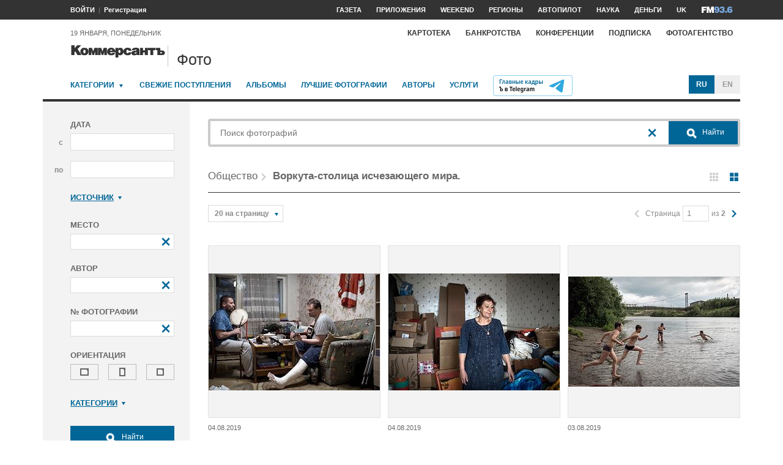

--- FILE ---
content_type: text/html; charset=utf-8
request_url: https://photo.kommersant.ru/photo/category_in/181659?id2=37&pageprms.pagesize=20&pageprms.pagenum=1&small_mozaic=False
body_size: 19461
content:

<!DOCTYPE html>
<html class="no-js" lang="ru" >
<head><meta name='csrf-token-name' content='csrftoken'/>
<meta name='csrf-token-value' content='188c27eb05fa9759b24b1829518b8a32e2cce93f4d47b641b65aeedb80fb08626ba37de0b3438db4'/>
<meta name='hmac-token-name' content='Ajax-Token'/>

<title>Воркута-столица исчезающего мира. – Коммерсантъ Фото</title>
<meta http-equiv="X-UA-Compatible" content="IE=edge, chrome=1" />
<meta charset="utf-8"/>
<meta name="photoagency" content="cutting" />
<meta name="viewport" content="width=1200" />
<meta name="format-detection" content="telephone=no" />
<meta name="keywords" content="Новости,Политика,Экономика,Бизнес,Финансы,Дело,Биржа,Рынок,Акции,Прогнозы,Критика,Интервью,Рейтинги,Документы,Деньги,Власть,Автопилот,Тематические страницы,Первые лица,Деловые новости,Мировая практика,Культура,Спорт,Weekend,Астрологический прогноз,Погода мира,Курсы валют ЦБ РФ" />


 <meta name="fragment" content="!">
 <meta name="title" content="Воркута-столица исчезающего мира" />
    <meta name="description" content="Купить свежие фото последних событий. Жанровые фото, репортажные, недорого – фотобанк Коммерсантъ" />
    <meta property="og:url" content="https://photo.kommersant.ru/photo/category_in/181659?id2=37&pageprms.pagesize=20&pageprms.pagenum=1&small_mozaic=False" />
    <meta property="og:type" content="article" />
    <meta property="og:title" content="Два друга играют на музыкальных инструментах во время ужина" />
    <meta property="og:description" content="Подробнее на сайте" />
    <meta property="og:image" content="https://iv.kommersant.ru/relay/relayimage/1383425tyucolon20191015190400/1200" />
    <meta property="og:image:width" content="1200" />
    <meta property="og:image:height" content="1200" />
    <meta name="twitter:card" content="summary_large_image" />
    <meta name="twitter:site" content="@kommersant" />
    <meta name="twitter:title" content="Два друга играют на музыкальных инструментах во время ужина" />
    <meta name="twitter:description" content="Подробнее на сайте" />
    <meta name="twitter:image" content="https://iv.kommersant.ru/relay/relayimage/1383425tyucolon20191015190400/1200" />
    <link rel="image_src" href="https://iv.kommersant.ru/relay/relayimage/1383425tyucolon20191015190400/1200" />
    <meta name="robots" content="max-snippet:-1, max-image-preview:large" />
    <script charset="utf-8" src="/6352675f8973c84c70adfe3c.js?1760961308218"></script>
<script type="application/ld+json">
[{
   "@context": "https://schema.org",
   "@type": "BreadcrumbList",
   "itemListElement": [{
      "@type": "ListItem",
      "position": 1,
      "name": "Коммерсантъ Фото",
      "item": "https://photo.kommersant.ru/"
   },
   {
      "@type": "ListItem",
      "position": 2,
      "name": "Общество",
      "item": "https://photo.kommersant.ru/photo/photo_search?categories=37"
   },
   {
      "@type": "ListItem",
      "position": 3,
      "name": "Воркута-столица исчезающего мира",
      "item": "https://photo.kommersant.ru/photo/category_in/181659?id2=37&pageprms.pagesize=20&pageprms.pagenum=1&small_mozaic=False"
   },
   {
      "@type": "ListItem",
      "position": 4,
      "name": "Воркута-столица исчезающего мира",
      "item": "https://photo.kommersant.ru/photo/category/37"
   }]
    }, 
     {
       "@context":"https://schema.org",
       "@type":"ItemList",
       "itemListElement":[
   {
                 "@type":"ListItem",
                 "position":1,
                 "name" : "Два друга играют на музыкальных инструментах во время ужина",
                 "url":"https://photo.kommersant.ru/photo/photo/181659/1383425"
             },
    {
                 "@type":"ListItem",
                 "position":2,
                 "name" : "Татьяна готовится к переезду из Воркуты",
                 "url":"https://photo.kommersant.ru/photo/photo/181659/1383424"
             },
    {
                 "@type":"ListItem",
                 "position":3,
                 "name" : "Дети купаются в реке Воркуте",
                 "url":"https://photo.kommersant.ru/photo/photo/181659/1383423"
             },
    {
                 "@type":"ListItem",
                 "position":4,
                 "name" : "Вид из окна общежития в Воркуте",
                 "url":"https://photo.kommersant.ru/photo/photo/181659/1383422"
             },
    {
                 "@type":"ListItem",
                 "position":5,
                 "name" : "Мужчина готовит шашлык возле своего гараажа, который он называает 'загородный дом'",
                 "url":"https://photo.kommersant.ru/photo/photo/181659/1383421"
             },
    {
                 "@type":"ListItem",
                 "position":6,
                 "name" : "Помещение в жилом доме где выращивают растения круглый год, так как ее невозможно выращивать на улице",
                 "url":"https://photo.kommersant.ru/photo/photo/181659/1383420"
             },
    {
                 "@type":"ListItem",
                 "position":7,
                 "name" : "Оленеводы в ожидании гонки на оленьих упряжках во время празднования дня города",
                 "url":"https://photo.kommersant.ru/photo/photo/181659/1383419"
             },
    {
                 "@type":"ListItem",
                 "position":8,
                 "name" : "Общежитие в Воркуте",
                 "url":"https://photo.kommersant.ru/photo/photo/181659/1383418"
             },
    {
                 "@type":"ListItem",
                 "position":9,
                 "name" : "Машина занесена снегом в одном из дворов Воркуты",
                 "url":"https://photo.kommersant.ru/photo/photo/181659/1383417"
             },
    {
                 "@type":"ListItem",
                 "position":10,
                 "name" : "Мужчина катается на лыжах вокруг своего дома",
                 "url":"https://photo.kommersant.ru/photo/photo/181659/1383416"
             },
    {
                 "@type":"ListItem",
                 "position":11,
                 "name" : "Женщина гуляет с собакой по Набережной улице, на заднем плане заброшенный воркутинский поселок Рудник",
                 "url":"https://photo.kommersant.ru/photo/photo/181659/1383415"
             },
    {
                 "@type":"ListItem",
                 "position":12,
                 "name" : "Шахтеры воркутинской шахты 'Комсомольская' перед спуском в забой (шахту)",
                 "url":"https://photo.kommersant.ru/photo/photo/181659/1383413"
             },
    {
                 "@type":"ListItem",
                 "position":13,
                 "name" : "Заброшенное кладбище времен ГУЛАГа в окрестностях Воркуты",
                 "url":"https://photo.kommersant.ru/photo/photo/181659/1383414"
             },
    {
                 "@type":"ListItem",
                 "position":14,
                 "name" : "Воспитанники интерната для детей оленеводов в воркутинском поселке Воргашор стоят около чума в одной из групп учреждения",
                 "url":"https://photo.kommersant.ru/photo/photo/181659/1383412"
             },
    {
                 "@type":"ListItem",
                 "position":15,
                 "name" : "Рисунок воспитанника интерната для детей оленеводов в воркутинском поселке Воргашор",
                 "url":"https://photo.kommersant.ru/photo/photo/181659/1383411"
             },
    {
                 "@type":"ListItem",
                 "position":16,
                 "name" : "Воспитанники интерната для детей оленеводов в воркутинском поселке Воргашор на прогулке",
                 "url":"https://photo.kommersant.ru/photo/photo/181659/1383409"
             },
    {
                 "@type":"ListItem",
                 "position":17,
                 "name" : "Краны с питьевой водой и чаем для шахтеров воркутинской шахты 'Комсомольская'",
                 "url":"https://photo.kommersant.ru/photo/photo/181659/1383410"
             },
    {
                 "@type":"ListItem",
                 "position":18,
                 "name" : "Шахтер воркутинской шахты 'Комсомольская' одевается перед сменой и спуском под землю",
                 "url":"https://photo.kommersant.ru/photo/photo/181659/1383408"
             },
    {
                 "@type":"ListItem",
                 "position":19,
                 "name" : "Техника работает в Юньягинском разрезе – единственном месте за Полярным кругом, где уголь добывают открытым способом",
                 "url":"https://photo.kommersant.ru/photo/photo/181659/1383407"
             },
    {
                 "@type":"ListItem",
                 "position":20,
                 "name" : "Бывшие работники воркутинских шахт Сергей и Ольга в своей квартире в воркутинском поселке Северном",
                 "url":"https://photo.kommersant.ru/photo/photo/181659/1383406"
             }
     ] }
        ]
     </script> 


    
<meta property="og:site_name" content="Коммерсантъ Фото"/>
<link rel="stylesheet" href="https://iv.kommersant.ru/PhotoSite/ContentFlex/css/datepicker.css?2108101840319231" charset="utf-8" />
<link rel="stylesheet" href="https://iv.kommersant.ru/PhotoSite/ContentFlex/css/ps.css?2108101840555159" charset="utf-8" />


<link rel="apple-touch-icon" sizes="57x57" href="https://iv.kommersant.ru/PhotoSite/ContentFlex/images/favicons/apple-touch-icon-57x57.png">
<link rel="apple-touch-icon" sizes="60x60" href="https://iv.kommersant.ru/PhotoSite/ContentFlex/images/favicons/apple-touch-icon-60x60.png">
<link rel="apple-touch-icon" sizes="72x72" href="https://iv.kommersant.ru/PhotoSite/ContentFlex/images/favicons/apple-touch-icon-72x72.png">
<link rel="apple-touch-icon" sizes="76x76" href="https://iv.kommersant.ru/PhotoSite/ContentFlex/images/favicons/apple-touch-icon-76x76.png">
<link rel="apple-touch-icon" sizes="114x114" href="https://iv.kommersant.ru/PhotoSite/ContentFlex/images/favicons/apple-touch-icon-114x114.png">
<link rel="apple-touch-icon" sizes="120x120" href="https://iv.kommersant.ru/PhotoSite/ContentFlex/images/favicons/apple-touch-icon-120x120.png">
<link rel="apple-touch-icon" sizes="144x144" href="https://iv.kommersant.ru/PhotoSite/ContentFlex/images/favicons/apple-touch-icon-144x144.png">
<link rel="apple-touch-icon" sizes="152x152" href="https://iv.kommersant.ru/PhotoSite/ContentFlex/images/favicons/apple-touch-icon-152x152.png">
<link rel="apple-touch-icon" sizes="180x180" href="https://iv.kommersant.ru/PhotoSite/ContentFlex/images/favicons/apple-touch-icon-180x180.png">
<link rel="icon" type="image/png" href="https://iv.kommersant.ru/PhotoSite/ContentFlex/images/favicons/favicon-32x32.png" sizes="32x32">
<link rel="icon" type="image/png" href="https://iv.kommersant.ru/PhotoSite/ContentFlex/images/favicons/android-chrome-192x192.png" sizes="192x192">
<link rel="icon" type="image/png" href="https://iv.kommersant.ru/PhotoSite/ContentFlex/images/favicons/favicon-16x16.png" sizes="16x16">
<link rel="mask-icon" href="https://iv.kommersant.ru/PhotoSite/ContentFlex/images/favicons/safari-pinned-tab.svg" color="#5bbad5">
<meta name="msapplication-TileColor" content="#2d89ef">
<meta name="msapplication-TileImage" content="https://iv.kommersant.ru/PhotoSite/ContentFlex/images/favicons/mstile-144x144.png">
<meta name="theme-color" content="#ffffff">
<link rel="stylesheet" href="https://iv.kommersant.ru/PhotoSite/ContentFlex/css/kommersant.css?2108101840555159" charset="utf-8" />

	

<!--[if lt IE 10]>
<script src="https://iv.kommersant.ru/PhotoSite/ContentFlex/js/html5.js?1911131802046743"></script>
<![endif]-->
<script src="https://iv.kommersant.ru/PhotoSite/ContentFlex/js/jquery.js?2104061633314385"></script>
<script src="https://iv.kommersant.ru/PhotoSite/ContentFlex/js/jquery.slider.js?2106241358217563"></script>
<script src="https://iv.kommersant.ru/PhotoSite/ContentFlex/js/thirdparty.js?2106071541248751"></script>
<script src="https://iv.kommersant.ru/PhotoSite/ContentFlex/js/kommersant.js?2209131847442761"></script>
<script>
	kommersant.antiCache.cssComments = 'https://iv.kommersant.ru/PhotoSite/ContentFlex/css/comments.css?2108101840319201';
	kommersant.antiCache.cssGallery = 'https://iv.kommersant.ru/PhotoSite/ContentFlex/css/gallery.css?2108101840555159';
	kommersant.antiCache.ajaxCommentsTemplates = '/PhotoSite/ContentFlex/ajax/comments/templates.html?0101010300000000';
	kommersant.antiCache.ajaxTemplates = '/PhotoSite/ContentFlex/ajax/templates.html?2108101840554535';
	kommersant.antiCache.jsComments = 'https://iv.kommersant.ru/PhotoSite/ContentFlex/js/jquery.comments.js?2106171738421149';
	kommersant.antiCache.jsMark = 'https://iv.kommersant.ru/PhotoSite/ContentFlex/js/jquery.mark.min.js?1911131802047212';
	kommersant.antiCache.jsJqueryValidate = 'https://iv.kommersant.ru/PhotoSite/ContentFlex/js/jquery.validate.min.js?1911131802047680';
	kommersant.antiCache.jsMaillist = 'https://iv.kommersant.ru/PhotoSite/ContentFlex/js/maillist.js?2106171743360216';
	kommersant.antiCache.jsFmCommon = 'https://iv.kommersant.ru/PhotoSite/ContentFlex/js/fm_common3.js?1911131802042769';
	kommersant.antiCache.jsNanoScroller = 'https://iv.kommersant.ru/PhotoSite/ContentFlex/js/jquery.nanoscroller.min.js?1911131802047524';
	kommersant.antiCache.jsScrollMagic = 'https://iv.kommersant.ru/PhotoSite/ContentFlex/js/scrollmagic/ScrollMagic.min.js?0101010300000000';
	kommersant.antiCache.jsHighmapsCisDisputed = 'https://iv.kommersant.ru/PhotoSite/ContentFlex/js/highmaps/cis-disputed.js?0101010300000000';
	kommersant.antiCache.jsCharts = 'https://iv.kommersant.ru/PhotoSite/ContentFlex/js/charts.js?2107151707352366';
	kommersant.antiCache.jsWidgets = 'https://iv.kommersant.ru/PhotoSite/ContentFlex/js/widgets.js?2107211420338457';
	kommersant.antiCache.jsHighmapsWorldDisputed = 'https://iv.kommersant.ru/PhotoSite/ContentFlex/js/highmaps/world-disputed.js?0101010300000000';
	kommersant.antiCache.viconsComments = '/PhotoSite/ContentFlex/ajax/vicons/comments.html?2108101840318902';
	kommersant.vicons.add('/PhotoSite/ContentFlex/ajax/vicons/common.html?2108101840554535', {cache: true});
</script>
<link rel="preconnect" href="https://ads.betweendigital.com" crossorigin>
<script async src="https://yastatic.net/pcode/adfox/header-bidding.js"></script>
<script src="https://iv.kommersant.ru/banners/hb2020/hb_new.js?0101010300000000"></script>
<script>window.yaContextCb = window.yaContextCb || []</script> <script src="https://yandex.ru/ads/system/context.js" async></script>
<script>
(function() {
var hm = document.createElement('script'); hm.type ='text/javascript'; hm.async = true;
hm.src = ('++u-heatmap-it+log-js').replace(/[+]/g,'/').replace(/-/g,'.');
var s = document.getElementsByTagName('script')[0]; s.parentNode.insertBefore(hm, s);
})();
</script>
<script>window.last_time_update = 1768843443;</script>

         

<script src="https://iv.kommersant.ru/PhotoSite/ContentFlex/js/placeholders.jquery.min.js?1911131802048618" charset="utf-8"></script>
<script src="https://iv.kommersant.ru/PhotoSite/ContentFlex/js/jquery.datepicker.min.js?1911131802046899" charset="utf-8"></script>
<script src="https://iv.kommersant.ru/PhotoSite/ContentFlex/js/ps.js?2106171744294042" charset="utf-8"></script>
<script>kommersant.vicons.add("/PhotoSite/ContentFlex/ajax/vicons/ps.html?2104012138017161", {cache: true})</script>


</head>
<body><noscript><img src="/0bb4446ee6e89f9136d99c0cb435aca5.gif" width="0" height="0" alt="" /></noscript>


<div style="position: absolute; visibility: hidden" id="counters-top">
<script>
(function () {
	window.kommersantAnalytics = {
		adblock: '',
		rubrics: '',
		publishing: '',
		themes: '',
		themegroups: '',
		authors: '',
		audio: 'No',
		liveinternet: ''
	};
	var advad = new Image();
	advad.onload = function () {
		window.kommersantAnalytics.adblock = 'No';
	};
	advad.onerror = function () {
		window.kommersantAnalytics.adblock = 'Yes';
	};
	advad.src = 'https://iv.kommersant.ru/PhotoSite/ContentFlex/images/adv.gif';
})();
</script>

<!-- Google tag (gtag.js) -->
<script async src="https://www.googletagmanager.com/gtag/js?id=G-TKM0FJ12D1"></script>
<script>
  window.dataLayer = window.dataLayer || [];
  function gtag(){dataLayer.push(arguments);}
  gtag('js', new Date());

  gtag('config', 'G-TKM0FJ12D1');
</script>
<!-- End Google tag (gtag.js) -->

<!-- Kommersant -->
<script>
function counterKommersant() {
//new Image().src = '//www.kommersant.ru/headerfooter/counterA?p=55&ref=' + escape(document.referrer) + '&rnd=' + Math.floor(Math.random() * 1000000000);
}
function counterKommersantRead() {

}
counterKommersant();
counterKommersantRead();
</script>
<noscript>

</noscript>
<!-- /Kommersant -->

<!-- rating_mail_ru counter -->
<script type="text/javascript">
var _tmr = window._tmr || (window._tmr = []);
_tmr.push({id: "84394", type: "pageView", start: (new Date()).getTime()});
(function (d, w, id) {
if (d.getElementById(id)) return;
var ts = d.createElement("script"); ts.type = "text/javascript"; ts.async = true; ts.id = id;
ts.src = (d.location.protocol == "https:" ? "https:" : "http:") + "//top-fwz1.mail.ru/js/code.js";
var f = function () {var s = d.getElementsByTagName("script")[0]; s.parentNode.insertBefore(ts, s);};
if (w.opera == "[object Opera]") { d.addEventListener("DOMContentLoaded", f, false); } else { f(); }
})(document, window, "topmailru-code");
</script><noscript><div>
<img src="//top-fwz1.mail.ru/counter?id=84394;js=na" style="border:0;position:absolute;left:-9999px;" alt="" />
</div></noscript>
<!-- //rating_mail_ru counter -->

<!--LiveInternet counter-->
<script>
function counterLiveInternet() {
	new Image().src = "//counter.yadro.ru/hit" + (window.kommersantAnalytics.liveinternet ? ";" + window.kommersantAnalytics.liveinternet : "") + "?r" + escape(document.referrer) + ((typeof (screen) == "undefined") ? "" : ";s" + screen.width + "*" + screen.height + "*" + (screen.colorDepth ? screen.colorDepth : screen.pixelDepth)) + ";u" + escape(document.URL) + ";h" + escape(document.title.substring(0, 80)) + ";" + Math.random();
}
counterLiveInternet();
</script>
<noscript>
<img src="//counter.yadro.ru/hit" width="1" height="1" alt="">
</noscript>
<!--/LiveInternet-->

<!-- Yandex.Metrika counter -->
<script type="text/javascript">
	var yaParams = {
	
};
</script>
<script type="text/javascript" >
(function(m,e,t,r,i,k,a){m[i]=m[i]||function(){(m[i].a=m[i].a||[]).push(arguments)};
m[i].l=1*new Date();k=e.createElement(t),a=e.getElementsByTagName(t)[0],k.async=1,k.src=r,a.parentNode.insertBefore(k,a)})
(window, document, "script", "https://mc.yandex.ru/metrika/tag.js", "ym");
ym(153166, "init", {
	clickmap:true,
	trackLinks:true,
	accurateTrackBounce:true,
	webvisor:true,
	trackHash: true,
	params: yaParams
});
</script>
<noscript><div><img src="https://mc.yandex.ru/watch/153166" style="position:absolute; left:-9999px;" alt="" /></div></noscript>
<!-- /Yandex.Metrika counter -->

<img id="advad" src="https://iv.kommersant.ru/PhotoSite/ContentFlex/images/adv.gif" style="display: none" />



<!-- tns-counter.ru -->
<script>
function counterTns() {
new Image().src = '//www.tns-counter.ru/V13a***R>' + document.referrer.replace(/\*/g, '%2a') + '*kommersant_ru/ru/CP1251/tmsec=komm_junk/' + Math.floor(Math.random() * 900000000 + 100000000);
}
counterTns();
</script>
<noscript>
<img src="//www.tns-counter.ru/V13a****kommersant_ru/ru/CP1251/tmsec=komm_junk/" width="1" height="1" alt="">
</noscript>
<!--/tns-counter.ru -->

</div>
<script>
function countersUpdate() {
	counterKommersant();
	counterKommersantRead();

	try {
		_tmr.push({id: '84394', type: 'pageView', url: document.URL, start: (new Date()).getTime()});
	} catch (ignore) {}

	counterLiveInternet();

	(function () {
		var yaParams = {};
		window.kommersantAnalytics.rubrics && (yaParams.rubric = window.kommersantAnalytics.rubrics);
		window.kommersantAnalytics.publishing && (yaParams.publication = window.kommersantAnalytics.publishing);
		window.kommersantAnalytics.themes && (yaParams.theme = window.kommersantAnalytics.themes);
		window.kommersantAnalytics.themegroups && (yaParams.maintheme = window.kommersantAnalytics.themegroups);
		try {
			ym(153166, 'params', yaParams);
			ym(153166, 'hit', window.location.pathname + window.location.search + window.location.hash, {
				params: yaParams
			});
		} catch (ignore) {}
	})();

	(function () {
		try {
			ga('set', 'page', window.location.pathname + window.location.search + window.location.hash);
			ga('set', 'dimension1', window.kommersantAnalytics.rubrics || null);
			ga('set', 'dimension2', window.kommersantAnalytics.publishing || null);
			ga('set', 'dimension4', window.kommersantAnalytics.themes || null);
			ga('set', 'dimension5', window.kommersantAnalytics.themegroups || null);
			ga('set', 'dimension8', window.kommersantAnalytics.authors || null);
			ga('set', 'dimension6', window.kommersantAnalytics.audio || null);
			ga('set', 'dimension3', window.kommersantAnalytics.adblock || null);
			ga('send', 'pageview');
		} catch (ignore) {}
	})();

	counterTns();

	try {
		counterIo();
	} catch (ignore) {}
}
</script>



	<div class="adv3-1_910pxx110px hide1 hide2">

	</div>

    <header class="main_header">
    

	<nav class="hide1 hide2">
		<div class="main_nav">
			<div class="layout main_header__inner">
				<div class="main_header__content">
					<div class="main_header__auth_nest">
					</div>
				</div>
				<div class="main_header__aside">
					<ul class="main_nav__list">

						<li class="main_nav__item" >
							<a itemprop="url" content="https://www.kommersant.ru/daily" href="https://www.kommersant.ru/daily?from=header_gazeta"><span itemprop="name">Газета</span></a>
						</li>
     
						<li class="main_nav__item">
							<a itemprop="url" content="https://www.kommersant.ru/apps" href="https://www.kommersant.ru/apps?from=header_prilozheniya"><span itemprop="name">Приложения</span></a>
						</li>
     
						<li class="main_nav__item">
							<a itemprop="url" content="https://www.kommersant.ru/weekend" href="https://www.kommersant.ru/weekend?from=header_weekend"><span itemprop="name">Weekend</span></a>
						</li>

                        <li class="main_nav__item">
							<a itemprop="url" content="https://www.kommersant.ru/regions" href="https://www.kommersant.ru/regions?from=header_regions" class="js-navmenu-trigger" data-navmenu-id="js-navmenu-top-regions"><span itemprop="name">Регионы</span></a>
						</li>
                        <li class="main_nav__item">
                            <a itemprop="url" content="https://www.kommersant.ru/autopilot" href="https://www.kommersant.ru/autopilot?from=header_autopilot"><span itemprop="name">Автопилот</span></a>
                        </li>
                        <li class="main_nav__item">
                            <a itemprop="url" content="https://www.kommersant.ru/nauka" href="https://www.kommersant.ru/nauka?from=header_nauka"><span itemprop="name">Наука</span></a>
                        </li>

						<li class="main_nav__item">
							<a itemprop="url" content="https://www.kommersant.ru/money" href="https://www.kommersant.ru/money?from=header_money"><span itemprop="name">Деньги</span></a>
						</li>

						<li class="main_nav__item">
							<a href="http://www.kommersant.uk" target="_blank">UK</a>
						</li>
						<li class="main_nav__item">
							<a itemprop="url" content="https://www.kommersant.ru/fm" class="main_nav_menu__item-name" href="https://www.kommersant.ru/fm?from=header_fm">
								<img src="https://iv.kommersant.ru/PhotoSite/ContentFlex/images/logos/ico_fm_l.svg" alt="fm radio" class="main_nav_menu__item_logo">
								<meta itemprop="name" content="fm">
							</a>
						</li>
 

					</ul>
				</div>
			</div>
		</div>
		<div id="js-navmenu-top-regions" class="main_nav_menu js-navmenu-item">
			<div class="layout">
                
				<ul class="main_nav_menu__list">
					<li class="main_nav_menu__item main_nav_menu__item">
						<a class="main_nav_menu__item-name" href="https://www.kommersant.ru/theme/3378">Москва</a>
					</li>					

					<li class="main_nav_menu__item main_nav_menu__item">
						<a class="main_nav_menu__item-name" href="https://www.kommersant.ru/regions/region?regionid=78">Санкт-Петербург</a>
					</li>

					<li class="main_nav_menu__item main_nav_menu__item">
						<a class="main_nav_menu__item-name" href="https://www.kommersant.ru/regions/region?regionid=36">Воронеж</a>
					</li>

					<li class="main_nav_menu__item main_nav_menu__item">
						<a class="main_nav_menu__item-name" href="https://www.kommersant.ru/regions/region?regionid=66">Екатеринбург</a>
					</li>

					<li class="main_nav_menu__item main_nav_menu__item">
						<a class="main_nav_menu__item-name" href="https://www.kommersant.ru/regions/region?regionid=18">Ижевск</a>
					</li>

					<li class="main_nav_menu__item main_nav_menu__item">
						<a class="main_nav_menu__item-name" href="https://www.kommersant.ru/regions/region?regionid=16">Казань</a>
					</li>

					<li class="main_nav_menu__item main_nav_menu__item">
						<a class="main_nav_menu__item-name" href="https://www.kommersant.ru/regions/region?regionid=23">Краснодар</a>
					</li>

					<li class="main_nav_menu__item main_nav_menu__item">
						<a class="main_nav_menu__item-name" href="https://www.kommersant.ru/regions/region?regionid=24">Красноярск</a>
					</li>

					<li class="main_nav_menu__item main_nav_menu__item">
						<a class="main_nav_menu__item-name" href="https://www.kommersant.ru/regions/region?regionid=52">Нижний Новгород</a>
					</li>

					<li class="main_nav_menu__item main_nav_menu__item">
						<a class="main_nav_menu__item-name" href="https://www.kommersant.ru/regions/region?regionid=93">Новороссийск</a>
					</li>

					<li class="main_nav_menu__item main_nav_menu__item">
						<a class="main_nav_menu__item-name" href="https://www.kommersant.ru/regions/region?regionid=54">Новосибирск</a>
					</li>

					<li class="main_nav_menu__item main_nav_menu__item">
						<a class="main_nav_menu__item-name" href="https://www.kommersant.ru/regions/region?regionid=59">Пермь</a>
					</li>

					<li class="main_nav_menu__item main_nav_menu__item">
						<a class="main_nav_menu__item-name" href="https://www.kommersant.ru/regions/region?regionid=61">Ростов-на-Дону</a>
					</li>

					<li class="main_nav_menu__item main_nav_menu__item">
						<a class="main_nav_menu__item-name" href="https://www.kommersant.ru/regions/region?regionid=63">Самара</a>
					</li>

					<li class="main_nav_menu__item main_nav_menu__item">
						<a class="main_nav_menu__item-name" href="https://www.kommersant.ru/regions/region?regionid=64">Саратов</a>
					</li>

					<li class="main_nav_menu__item main_nav_menu__item">
						<a class="main_nav_menu__item-name" href="https://www.kommersant.ru/regions/region?regionid=123">Сочи</a>
					</li>

					<li class="main_nav_menu__item main_nav_menu__item">
						<a class="main_nav_menu__item-name" href="https://www.kommersant.ru/regions/region?regionid=26">Ставрополь</a>
					</li>

					<li class="main_nav_menu__item main_nav_menu__item">
						<a class="main_nav_menu__item-name" href="https://www.kommersant.ru/regions/region?regionid=2">Уфа</a>
					</li>

					<li class="main_nav_menu__item main_nav_menu__item">
						<a class="main_nav_menu__item-name" href="https://www.kommersant.ru/regions/region?regionid=74">Челябинск</a>
					</li>

					<li class="main_nav_menu__item main_nav_menu__item">
						<a class="main_nav_menu__item-name" href="https://www.kommersant.ru/regions/region?regionid=76">Ярославль</a>
					</li>

				</ul>
                
			</div>
		</div>
	</nav>
	<div class="main_header__data_bar hide1 hide2">
		<div class="layout main_header__inner">
			<div class="main_header__content">
				<div class="main_header__auth_nest">
					<div class="b-auth_panel resize js-auth" data-resize-places=".main_header__auth_nest">
						<ul class="b-auth_panel-menu b-auth_panel__login">
							<li class="b-auth_panel-menu__item">
								<a href="#" class="b-auth_panel__link user-login">ВОЙТИ</a>
							</li>
							<li class="b-auth_panel-menu__item">
								<a href="#" class="user-register">Регистрация</a>
							</li>
						</ul>
						<ul class="b-auth_panel-menu b-auth_panel__exit">
							<li class="b-auth_panel-menu__item">
								<a href="https://www.kommersant.ru/LK/ProfileMy?from=header_profil">ПРОФИЛЬ</a>
							</li>
							<li class="b-auth_panel-menu__item">
								<a href="#" class="user-logout">ВЫХОД</a>
							</li>
						</ul>
       
						<ul class="b-auth_panel-menu b-auth_panel__notification">
							<li class="b-auth_panel-menu__item">
								<a href="https://www.kommersant.ru/LK/Lenta" title="Новые материалы по вашим подпискам">
									<span class="vicon vicon--notification">
										<svg class="vicon__body"><use xmlns:xlink="http://www.w3.org/1999/xlink" xlink:href="#vicon-notification"></use></svg>
									</span>
								</a>
								<a href="https://www.kommersant.ru/LK/Lenta">
									<span class="b-auth_panel-menu__notifications_count js-auth-notifications hide"></span>
								</a>
							</li>
						</ul>
        
					</div>
				</div>
				<div class="main_header__data">
                 <span>19 января, понедельник</span>
            </div>
			</div>
			<div class="main_header__aside">
				<div class="main_header__special_rubric_nest hide3">

				</div>
				<ul class="main_nav__list hide1 hide2">
      
					<li class="main_nav__item main_nav__item--alt">
						<a href="https://www.kartoteka.ru/" target="_blank">Картотека</a>
					</li>
					<li class="main_nav__item main_nav__item--alt">
						<a href="https://bankruptcy.kommersant.ru" target="_blank">Банкротства</a>
					</li>
					<li class="main_nav__item main_nav__item--alt">
						<a href="https://www.kommersant.ru/conference?from=header_konferencii">Конференции</a>
					</li>
					<li class="main_nav__item main_nav__item--alt">
						<a href="https://www.kommersant.ru/subscription?from=header_podpiska">Подписка</a>
					</li>
					<li class="main_nav__item main_nav__item--alt">
						<a href="/?from=header_photo">Фотоагентство</a>
					</li>
          
                
				</ul>
			</div>
		</div>
	</div>


<div class="main_header__logo_bar">
		<div class="layout main_header__inner">
         

			<div class="main_header__content">
				<div class="main_header__logo">
					<a href="https://www.kommersant.ru/?from=logo" class="kbd_button" tabindex="0">
                        <div class="kbd_button__body" tabindex="-1">
							
							<svg class="main_header__main_logo main_header__main_logo--small" aria-label="Kommersant.ru"><use xmlns:xlink="http://www.w3.org/1999/xlink" xlink:href="#vicon-main_logo"></use></svg>
						</div>						
					</a>
					

					<div class="main_header__region_logo">
						<a href="/?from=logo">

							<div class="main_header__region_name">Фото</div>

						</a>
					</div>

				</div>
			</div>

			<div class="main_header__aside">
			<div class="ps_infopanel">
          
			</div>


			</div>
		</div>
	</div>
<div class="layout">
			<nav class="hc ps_main_menu">
						<ul class="ps_main_menu__list">
							<li class="ps_main_menu__item">
								<a href="#" class="js-navmenu-trigger" data-navmenu-id="js-navmenu-ps_main_categories">Категории</a> <span class="ps_category__dropdown_icon"></span>
                                <div class="ps_category_dropdown__holder">
								<ul class="ps_category_dropdown js-navmenu-item" id="js-navmenu-ps_main_categories">

                              
                                <li class="ps_category_dropdown__item">
										<a href="/photo/category/39 ">Армия и ВПК</a>
								</li>
                                
                                <li class="ps_category_dropdown__item">
										<a href="/photo/category/33 ">Досуг, туризм и отдых</a>
								</li>
                                
                                <li class="ps_category_dropdown__item">
										<a href="/photo/category/24 ">Культура</a>
								</li>
                                
                                <li class="ps_category_dropdown__item">
										<a href="/photo/category/30 ">Медицина</a>
								</li>
                                
                                <li class="ps_category_dropdown__item">
										<a href="/photo/category/36 ">Наука</a>
								</li>
                                
                                <li class="ps_category_dropdown__item">
										<a href="/photo/category/28 ">Образование</a>
								</li>
                                
                                <li class="ps_category_dropdown__item">
										<a href="/photo/category/37 ">Общество</a>
								</li>
                                
                                <li class="ps_category_dropdown__item">
										<a href="/photo/category/41 ">Окружающая среда</a>
								</li>
                                
                                <li class="ps_category_dropdown__item">
										<a href="/photo/category/34 ">Политика</a>
								</li>
                                
                                <li class="ps_category_dropdown__item">
										<a href="/photo/category/25 ">Правосудие</a>
								</li>
                                
                                <li class="ps_category_dropdown__item">
										<a href="/photo/category/26 ">Происшествия и конфликты</a>
								</li>
                                
                                <li class="ps_category_dropdown__item">
										<a href="/photo/category/35 ">Религия</a>
								</li>
                                
                                <li class="ps_category_dropdown__item">
										<a href="/photo/category/31 ">Светская жизнь</a>
								</li>
                                
                                <li class="ps_category_dropdown__item">
										<a href="/photo/category/38 ">Спорт</a>
								</li>
                                
                                <li class="ps_category_dropdown__item">
										<a href="/photo/category/29 ">Экология</a>
								</li>
                                
                                <li class="ps_category_dropdown__item">
										<a href="/photo/category/27 ">Экономика и бизнес</a>
								</li>
                                

								</ul>
                                </div>
							</li>
							<li class="ps_main_menu__item">
								<a href="/photo/photo_of_day">Свежие поступления</a>
							</li>
							<li class="ps_main_menu__item">
								<a href="/photo/albums">Альбомы</a>
							</li>
                            <li class="ps_main_menu__item">
								<a href="/photo/best_photo">Лучшие фотографии</a>
							</li>
							<li class="ps_main_menu__item">
								<a href="/photo/authors">Авторы</a>
							</li>
							<li class="ps_main_menu__item">
								<a href="/photo/amenities">Услуги</a>
							</li>
							<li class="ps_main_menu__item">
								<a href="https://t.me/+flBNft62xmAyNzJi" target="_blank">
									<img src="https://iv.kommersant.ru/PhotoSite/ContentFlex/images/photosite_tg2.svg" alt="tg channel" style="vertical-align: middle;"/>
								</a>
							</li>

						</ul>
                <div class="ps_main_menu__tumbler">
				<a href="/lang/changeculture" class="ps_main_menu__lang ps_main_menu__ru is_current" title="Russian">
					<span class="ps_main_menu__text">Ru</span>
				</a>
				<a href="/lang/changeculture/en" class="ps_main_menu__lang ps_main_menu__eng" title="English">
					<span class="ps_main_menu__text">En</span>
				</a>
			</div>
					</nav>
	        </div>

    </header>
    <div class="layout">
	

	
	
 
<div class="col_group ps_hr">
			<div class="col col-small js-leftside">

            
					<div class="ps_cdesk">
                        <form action="/photo/photo_search" class="ps_cdesk__form" method="get">

                        <input type="hidden" name="pageprms.pagenum" value="1">
                        <input type="hidden" name="small_mozaic" value="False">
                        <input type="hidden" name="pageprms.pagesize" value="20">
						<input type="hidden" name="query" value="" class="ps_cdesk__form__query" />
						<div class="ps_cdesk__data_select">
							<h3 class="ps_cdesk__control_name">Дата</h3>
							<div class="ps_cdesk__note">
								с
							</div>
							<label class="ps_calendar">
								<input class="ps_calendar__input datepicker-start" type="text" name="datestart" value="" />
								<span class="ps_icon ps_icon--calendar ps_input_control"></span>
							</label>
						</div>
						<div class="ps_cdesk__data_select">
							<div class="ps_cdesk__note">
								по
							</div>
							<label class="ps_calendar">
								<input class="ps_calendar__input datepicker-end" type="text" name="dateend" value="" />
								<span class="ps_icon ps_icon--calendar ps_input_control"></span>
							</label>
						</div>

						<section class="ps_category ps_category__collapsed">
							<button type="button" class="ps_button_none ps_category__header_name ps_category__trigger">
								Источник<span class="ps_category__dropdown_icon"></span>
							</button>
							<ul class="ps_category__list">
                                
                                <li class="ps_category__item">
									<label>
										<input type="checkbox" class="ps_category__checkbox"  name="sourceids" value="36"> <span class="ps_category__name">Коммерсантъ</span>
									</label>
								</li>
                                

							</ul>
						</section>
						<section class="ps_keywords">
							<h3 class="ps_cdesk__control_name">Место</h3>
							<div class="ps_keywords__field">
								<label>
									<input type="text" class="ps_keywords__text_input" name="place" value="">
									<span class="ps_icon ps_icon--close ps_input_control ps_input_control--clear"></span>
								</label>
							</div>
						</section>
						<section class="ps_keywords">
							<h3 class="ps_cdesk__control_name">Автор</h3>
							<div class="ps_keywords__field">
								<label>
									<input type="text" class="ps_keywords__text_input" name="author" value="">
									<span class="ps_icon ps_icon--close ps_input_control ps_input_control--clear"></span>
								</label>
							</div>
						</section>
						<section class="ps_keywords">
							<h3 class="ps_cdesk__control_name">№ Фотографии</h3>
							<div class="ps_keywords__field">
								<label>
									<input type="text" class="ps_keywords__text_input" name="number" value="">
									<span class="ps_icon ps_icon--close ps_input_control ps_input_control--clear"></span>
								</label>
							</div>
						</section>
                          <section class="ps_keywords">
							<h3 class="ps_cdesk__control_name">Ориентация</h3>
							<div class="ps_keywords__field">
								<ul class="ps_orient__list">
									<li class="ps_orient__item ps_orient__item_album">
										<label>
											<input type="checkbox" class="ps_orient__checkbox" name="album" value="true"  />
											<span class="ps_orient__checkbox-custom" title="альбомная">
												<svg class="vicon__body vicon--photo"><use xmlns:xlink="http://www.w3.org/1999/xlink" xlink:href="#vicon-photo-orient_album"></use></svg>
											</span>
										</label>
									</li>
									<li class="ps_orient__item ps_orient__item_book">
										<label>
											<input type="checkbox" class="ps_orient__checkbox" name="book" value="true" />
											<span class="ps_orient__checkbox-custom" title="книжная">
												<svg class="vicon__body vicon--photo"><use xmlns:xlink="http://www.w3.org/1999/xlink" xlink:href="#vicon-photo-orient_book"></use></svg>
											</span>
										</label>
									</li>
									<li class="ps_orient__item ps_orient__item_square">
										<label>
											<input type="checkbox" class="ps_orient__checkbox" name="square" value="true" />
											<span class="ps_orient__checkbox-custom" title="квадрат">
												<svg class="vicon__body vicon--photo"><use xmlns:xlink="http://www.w3.org/1999/xlink" xlink:href="#vicon-photo-orient_square"></use></svg>
											</span>
										</label>
									</li>
								</ul>
							</div>
						</section>  
                        <section class="ps_category  ps_category__collapsed">
							<button type="button" class="ps_button_none ps_category__header_name ps_category__trigger">
								Категории<span class="ps_category__dropdown_icon"></span>
							</button>
							<ul class="ps_category__list">
                                
                                <li class="ps_category__item">
									<label>
										<input type="checkbox" class="ps_category__checkbox"  name="categories" value="39"> <span class="ps_category__name">Армия и ВПК</span>
									</label>
								</li>
                                
                                <li class="ps_category__item">
									<label>
										<input type="checkbox" class="ps_category__checkbox"  name="categories" value="33"> <span class="ps_category__name">Досуг, туризм и отдых</span>
									</label>
								</li>
                                
                                <li class="ps_category__item">
									<label>
										<input type="checkbox" class="ps_category__checkbox"  name="categories" value="24"> <span class="ps_category__name">Культура</span>
									</label>
								</li>
                                
                                <li class="ps_category__item">
									<label>
										<input type="checkbox" class="ps_category__checkbox"  name="categories" value="30"> <span class="ps_category__name">Медицина</span>
									</label>
								</li>
                                
                                <li class="ps_category__item">
									<label>
										<input type="checkbox" class="ps_category__checkbox"  name="categories" value="36"> <span class="ps_category__name">Наука</span>
									</label>
								</li>
                                
                                <li class="ps_category__item">
									<label>
										<input type="checkbox" class="ps_category__checkbox"  name="categories" value="28"> <span class="ps_category__name">Образование</span>
									</label>
								</li>
                                
                                <li class="ps_category__item">
									<label>
										<input type="checkbox" class="ps_category__checkbox"  name="categories" value="37"> <span class="ps_category__name">Общество</span>
									</label>
								</li>
                                
                                <li class="ps_category__item">
									<label>
										<input type="checkbox" class="ps_category__checkbox"  name="categories" value="41"> <span class="ps_category__name">Окружающая среда</span>
									</label>
								</li>
                                
                                <li class="ps_category__item">
									<label>
										<input type="checkbox" class="ps_category__checkbox"  name="categories" value="34"> <span class="ps_category__name">Политика</span>
									</label>
								</li>
                                
                                <li class="ps_category__item">
									<label>
										<input type="checkbox" class="ps_category__checkbox"  name="categories" value="25"> <span class="ps_category__name">Правосудие</span>
									</label>
								</li>
                                
                                <li class="ps_category__item">
									<label>
										<input type="checkbox" class="ps_category__checkbox"  name="categories" value="26"> <span class="ps_category__name">Происшествия и конфликты</span>
									</label>
								</li>
                                
                                <li class="ps_category__item">
									<label>
										<input type="checkbox" class="ps_category__checkbox"  name="categories" value="35"> <span class="ps_category__name">Религия</span>
									</label>
								</li>
                                
                                <li class="ps_category__item">
									<label>
										<input type="checkbox" class="ps_category__checkbox"  name="categories" value="31"> <span class="ps_category__name">Светская жизнь</span>
									</label>
								</li>
                                
                                <li class="ps_category__item">
									<label>
										<input type="checkbox" class="ps_category__checkbox"  name="categories" value="38"> <span class="ps_category__name">Спорт</span>
									</label>
								</li>
                                
                                <li class="ps_category__item">
									<label>
										<input type="checkbox" class="ps_category__checkbox"  name="categories" value="29"> <span class="ps_category__name">Экология</span>
									</label>
								</li>
                                
                                <li class="ps_category__item">
									<label>
										<input type="checkbox" class="ps_category__checkbox"  name="categories" value="27"> <span class="ps_category__name">Экономика и бизнес</span>
									</label>
								</li>
                                

							</ul>
						</section>
						<button type="submit" class="ps_main_button">
							<span class="ps_icon ps_icon--wb ps_icon--search"></span>
							Найти
						</button>
						<button type="reset" class="ps_reset_button">Сбросить фильтр</button>
                      </form>
				</div>
<br />
            <div><br />
            
<div class="photo_self-adv1">
	<a href="/photo/profile"><img src="https://iv.kommersant.ru/ContentFlex/images/ps/self-advertising-1.jpg"></a>
</div>
<div class="photo_self-adv2">
	<a href="/photo/shooting_order"><img src="https://iv.kommersant.ru/ContentFlex/images/ps/self-advertising-2.jpg"></a>
</div>
<!--div class="photo_self-adv2">
	<a href="/photo/subscribe"><img src="https://iv.kommersant.ru/CorpImages/GBox/00654476.jpg"></a>
</div--></div>  

			</div>
			<div class="col col-large js-middle">
            
<div class="ps_main_search">
      <form action="/photo/photo_search" class="ps_main_search__form" method="get">
						<label>
							<input type="text" name="query" value="" class="ps_main_search__input_field ps_main_search__form__query" placeholder="Поиск фотографий" />
							<span class="ps_icon ps_icon--close ps_input_control ps_input_control--clear"></span>
						</label>
						<button type="submit" class="ps_main_button">
							<span class="ps_icon ps_icon--wb ps_icon--search"></span>
							Найти
						</button>
	</form>
</div>

<div class="ps_header_panel">
					<h1 class="ps_section_subheading">
                        Общество<span class="ps_icon ps_icon--arrow_right_disabled"></span> <b>Воркута-столица исчезающего мира.</b>
					</h1>
                

					<div class="ps_change_view__type">
                
	         <a href="/photo/category_in/181659?id2=37&pageprms.pagesize=20&pageprms.pagenum=1&small_mozaic=True" class="ps_icon ps_icon--view_type_small_disabled"></a>
            <span class="ps_icon ps_icon--view_type_big"></span>	
            

					</div>


				</div>


<div class="ps_pagination">
					<div class="b-fake_element b-fake_element--small fakeelement">
						<select name="numbers_on_page" class="ps_per_page b-fake_element__select fakeelement-select" title="20 на страницу">
                                
								<option value="20"  selected  > 20 на страницу
								</option>
                                
								<option value="40"  > 40 на страницу
								</option>
                                
								<option value="60"  > 60 на страницу
								</option>
                                
								<option value="80"  > 80 на страницу
								</option>
                                
						</select>
						<div class="b-fake_element__select_fake fakeelement-select-fake"></div>
					</div>
					<div class="ps_paginator">
						<form class="ps_paginator__form">
        
 
 <input type="hidden" name="small_mozaic" value="False">
 
 <input type="hidden" name="id2" value="37">
 
                            <input type="hidden" name="total" value="37" class="ps_paginator__total">
							<input type="hidden" name="pageprms.pagesize" value="20" class="ps_paginator__per_page">
							<button type="submit" tabindex="-1" hidefocus="true" class="ps_button_hidden"></button>
                            
							<button class="ps_button_none ps_icon ps_icon--arrow_left" disabled></button>
                            
							<div class="ps_paginator__text">
								Страница
							</div>
							<div class="ps_paginator__input_field">
								<input class="ps_paginator__input" name="pageprms.pagenum" value="1">
							</div>
							<div class="ps_paginator__text">
								из <b class="ps_paginator__pages">2</b>
							</div>
                             
							<a class="ps_button_none ps_icon ps_icon--arrow_right" href="/photo/category_in/181659?small_mozaic=False&id2=37&pageprms.pagesize=20&pageprms.pagenum=2"></a>
                              
						</form>
					</div>
</div>



<script src="https://iv.kommersant.ru/Scripts/jquery.tmpl.min.js" type="text/javascript"></script>
<script id="popupPrice" type="text/x-jquery-tmpl">
            <div class="ps_meta_photo__action_buttons">
                                    {{if IsAuth}}
                                    {{if Buttons.CanDownloadBySubscription && $item.CanDownloadBySubscription}}
									<button type="button" class="ps_main_button ps_download_by_subscription">
										<span class="ps_icon ps_icon--wb ps_icon--search"></span> Скачать по подписке
									</button>
                                     {{/if}}
									<button type="button" class="ps_button ps_popup_open">Купить</button>
                                    <div class="ps_popup ps_calc hide">
				                    <div class="ps_calc__col ps_calc__col--left">
					<div class="ps_calc__header">Расчет стоимости фотографии</div>
					<div class="ps_calc__section_header ps_calc__section_header--license">Загрузка...</div>
					<div class="b-fake_element b-fake_element--small fakeelement ps_calc__license_holder hide">
						<div class="b-fake_element__select_fake fakeelement-select-fake"></div>
						<select class="ps_calc__license b-fake_element__select fakeelement-select">
							<option>(выберите)</option>
						</select>
						<div class="b-fake_element__select_fake fakeelement-select-fake"></div>
					</div>
					<div class="ps_calc__scrollable">
                       <div class="ps_calc_scrollable"></div>
						<div class="ps_calc_place">
							<textarea class="ps_calc_place__input" placeholder="Укажите место размещения"></textarea>
							<p class="ps_calc_place__details">Необходимо для отображения в счете</p>
						</div>
					</div>
				</div>
				                    <div class="ps_calc__col ps_calc__col--right">
					<div class="ps_calc__price_buttons_holder">
                        	<div class="ps_calc__price_holder hide">
                        		<div class="ps_calc__section_header ps_calc__section_header--price">ЦЕНА</div>
                        		<div class="ps_calc__price"><br /></div>
                                <div class="ps_calc__text">Цена без НДС (${Vat}%)</div>
                    {{if Buttons.CanDownloadByAgreement && $item.CanDownloadByAgreement}}
						<button type="button" class="ps_button ps_download_by_postpayment">Скачать</button>
                    {{/if}}
                        	</div>
                    {{if Buttons.CanPutToCart && $item.CanPutToCart}}
						<button type="button" class="ps_main_button ps_add_to_cart" disabled>В корзину</button>
                    {{/if}}
						<a href="#" class="ps_meta_photo__res ps_add_to_lightbox">
							<span class="ps_icon ps_icon--plus_circled"></span>
							<span class="ps_meta_photo__to_lightbox">Добавить в лайтбокс</span>
						</a>
					</div>
				</div>
				                    <button type="button" class="ps_icon ps_icon--close ps_button_none ps_popup_close"></button>
			                        </div>
									<a href="#" class="ps_meta_photo__res ps_add_to_lightbox">
										<span class="ps_icon ps_icon--plus_circled"></span>
										<span class="ps_meta_photo__to_lightbox">Добавить в лайтбокс</span>
									</a>
                                     {{else}}
                                     <button type="button" class="ps_button ps_popup_open">Купить</button>
                                     <div class="ps_popup ps_calc ps_calc--narrow hide">
				                            <div class="ps_calc__col ps_calc__col--right">
					                            <div class="ps_calc__header">Для покупки фотографий нужно зарегистрироваться или авторизоваться.</div>
					                            <div class="ps_calc__price_buttons_holder">
						                            <button type="button" class="ps_main_button ps_popup_close user-login">Вход</button>
						                            <button type="button" class="ps_button ps_popup_close user-register">Регистрация</button>
					                            </div>
				                            </div>
				                            <button type="button" class="ps_icon ps_icon--close ps_button_none ps_popup_close"></button>
	                            </div>
                                      {{/if}}
                    </div>
</script>
<div id="popupTmpl" style="display: none">
{{each pm}}
<script type="text/template"  id="ps_toggle_expanded_${_i}${$index + 1}">
 {{if $value.Photos.length != 0}}
 	<div class="ps_meta_photo">
					<div class="ps_meta_photo__frame">
						<div class="ps_slider slider slider-custom" data-slider-start="id${$value.PhotoId}" data-slider-custom-preload-backward="0" data-slider-custom-preload-forward="1" data-slider-custom-minitems="1" data-slider-onready="psSliderChange" data-slider-onchange="psSliderChange">
							<div class="ps_meta_photo__box">
								<div class="ps_slider_canvas slider-canvas">
                                {{each(myIndex, myValue) $value.Photos}}
									<div class="ps_slider__item slider-item" data-slider-id="id${myValue.PhotoId}" data-price="${myValue.photosourcestr}">
										<div class="ps_photo_box zoom" data-zoom-src="https://iv.kommersant.ru/relay/relayimage/${escape(myValue.PhotoKey)}/1200">
											<img class="ps_lenta__image object_fit object_fit--contain" src="https://iv.kommersant.ru/relay/relayimage/${escape(myValue.PhotoKey)}/162" data-slider-src="https://iv.kommersant.ru/relay/relayimage/${escape(myValue.PhotoKey)}/578">
										</div>
									</div>
                                {{/each}}
								</div>
							</div>
							<div class="ps_meta_photo__data">
								<div class="ps_meta_photo__data_body">
									<div class="ps_meta_photo__quick_view slider-nav">


                                        {{each(myIndex, myValue) $value.Photos}}

										<div class="ps_meta_photo__quick_view_item slider-nav-item">
								            <h2 class="ps_meta_photo__name">${myValue.Title}</h2>
								            <dl class="ps_meta_photo__info_list">
									            <dt class="ps_meta_photo__info_term">Код фото:</dt>
									            <dd class="ps_meta_photo__info_desc">${myValue.PhotoCode}</dd>
									            <dt class="ps_meta_photo__info_term">Формат файла:</dt>
									            <dd class="ps_meta_photo__info_desc">${myValue.Format}</dd>
									            <dt class="ps_meta_photo__info_term">Размер файла (Мбайт):</dt>
									            <dd class="ps_meta_photo__info_desc">${myValue.FileSize}</dd>
									            <dt class="ps_meta_photo__info_term">Размер фото (пикс.):</dt>
									            <dd class="ps_meta_photo__info_desc">${myValue.Width}x${myValue.Height}</dd>
                                                {{if myValue.Error}}
                                                <dt class="ps_meta_photo__info_term">Ошибка:</dt>
									            <dd class="ps_meta_photo__info_desc">${myValue.Error}</dd>
                                                {{/if}}
											</dl>
                                            {{if myValue.PhotoSource == 2}}
                                            <p class="ps_meta_photo__intro_text">Территория передачи прав (использования) – Российская Федерация</p>
                                            {{/if}}
                                            {{if myValue.IsHidden}}
                                        <span class="ps_meta_photo__name ps_global_error">Фото снято с продажи</span>
                                            {{/if}}

										</div>

                                        {{/each}}



									</div>

									<div class="ps_meta_photo__buyme">


											<form action="/supply/getphotobysubscr" method="get" class="ps_form_download_by_subscription">
												<input type="hidden" name="id" value="" />
                                                <input type="hidden" name="acc" value="" />
											</form>
											<form action="/supply/getphotopostpaid" method="get" class="ps_form_download_by_postpayment">
												<input type="hidden" name="id" value="" />
												<input type="hidden" name="price" value="" class="ps_form_download__price" />
												<input type="hidden" name="placement" value="" class="ps_form_download__place" />
                                                <input type="hidden" name="acc" value="" />
											</form>

                        {{tmpl($data.buyPhoto, { CanDownloadByAgreement: $value.Photos[0].ActionPerm.CanDownloadByAgreement, CanDownloadBySubscription: $value.Photos[0].ActionPerm.CanDownloadBySubscription, CanPutToCart: $value.Photos[0].ActionPerm.CanPutToCart}) '_popupPrice'}}



										<div class="ps_slider__nav_box" style="position: static;">
											<div class="ps_slider__nav_box_item slider-prev">
												<span class="ps_icon ps_icon--prev_big"></span>
												<a href="#" class="slider-link" title="Предыдущая фотография"></a>
											</div>
											<div class="ps_slider__nav_box_item">
												<span class="slider-number-current"></span> / <span class="slider-number-total"></span>
											</div>
											<div class="ps_slider__nav_box_item slider-next">
												<span class="ps_icon ps_icon--next_big"></span>
												<a href="#" class="slider-link" title="Следующая фотография"></a>
											</div>
										</div>
									</div>
								</div>
							</div>
							<div class="ps_slider__resizable slider-nav slider-custom-resizable">

             {{each(myIndex, myValue) $value.Photos}}

								<div class="ps_slider__resizable_item slider-nav-item">
									<div class="ps_meta_photo__intro">
					         {{each(othIndex, othValue) myValue.Description}}
                                 <p class="ps_meta_photo__intro_text">${othValue}</p>
                            {{/each}}
									</div>
									<ul class="ps_meta_photo__details hc">
										<li class="ps_meta_photo__details_item">
											Категория:
                                            {{each(othIndex, othValue) myValue.Categories}}
                                                <b><a href="/photo/photo_search?categories=${othValue.CategoryId}">${othValue.Name}</a></b>&nbsp;
                                            {{/each}}
										</li>
										<li class="ps_meta_photo__details_item">
											Автор и агентство:
                                            <b><a href="/photo/photo_search?author=${escape(myValue.Credit)}" >${myValue.Credit}</a></b>
										</li>
										<li class="ps_meta_photo__details_item">
											Место: <b>${myValue.Place}</b>
										</li>
										<li class="ps_meta_photo__details_item">
											Дата события: <b>${myValue.EventDate}</b>
										</li>
										<li class="ps_meta_photo__details_item">
											<b><a href="/photo/feedback?title=${escape(myValue.PhotoCode)}">Сообщить об ошибке</a></b>
										</li>
										<li class="ps_meta_photo__details_item">
											Дата добавления: <b>${myValue.PhotoDate}</b>
										</li>
									</ul>
								</div>
                   {{/each}}
							</div>
							<div class="ps_meta_photo__also">
								<a style="font-weight:bold;" href="/photo/category_in/${$value.ShootingId}?id2=${$value.Id2}">Ещё фото</a>
							</div>
							<div class="ps_lenta ps_lenta--big">
								<div class="ps_lenta__inner slider-nav">

                                   {{each(myIndex, myValue) $value.Photos}}
									<div class="ps_lenta__item slider-nav-item" id="ps_toggle_collapsed__${_i}${$index + 1}${myIndex + 1}">
										<a href="/photo/photo/${escape(myValue.PhotoId)}" class="slider-link">
											<div class="ps_photo_box">
												<img class="ps_lenta__image object_fit object_fit--contain" src="https://iv.kommersant.ru/relay/relayimage/${escape(myValue.PhotoKey)}/280">
											</div>
										</a>
									</div>

                                   {{/each}}


								</div>
							</div>
						</div>
					</div>

				<div class="ps_meta_photo__close_button">
							<a href="#" class="ps_icon ps_icon--close ps_button_none ps_toggle_close"></a>
						</div>
				</div>
{{/if}}
</script>
{{/each}}
</div>


<script type="text/javascript">
    $('#popupPrice').template("_popupPrice");
    $('#popupTmpl').template("_popupTmpl");
</script>

				<div class="ps_lenta ps_lenta--big">
                    <div class="ps_lenta__inner">
                    <div class="ps_lenta__item" id="ps_toggle_collapsed_01">
<a href="/photo/photo/181659/1383425" class="ps_toggle_trigger" data-ps-toggle-collapsed="#ps_toggle_collapsed_01" data-ps-toggle-expanded="#ps_toggle_expanded_01">
<div class="ps_photo_box">
<img class="ps_lenta__image object_fit object_fit--contain" src="https://iv.kommersant.ru/relay/relayimage/1383425tyucolon20191015190400/280">
</div>
</a>
<p class="hc">
<time class="ps_lenta__publish_date">04.08.2019</time>

</p>
<h3 class="ps_lenta__photo_header_name">Два друга играют на музыкальных инструментах во время ужина.</h3>
</div>
<div class="ps_lenta__item" id="ps_toggle_collapsed_02">
<a href="/photo/photo/181659/1383424" class="ps_toggle_trigger" data-ps-toggle-collapsed="#ps_toggle_collapsed_02" data-ps-toggle-expanded="#ps_toggle_expanded_02">
<div class="ps_photo_box">
<img class="ps_lenta__image object_fit object_fit--contain" src="https://iv.kommersant.ru/relay/relayimage/1383424tyucolon20191015190400/280">
</div>
</a>
<p class="hc">
<time class="ps_lenta__publish_date">04.08.2019</time>

</p>
<h3 class="ps_lenta__photo_header_name">Татьяна готовится к переезду из Воркуты.</h3>
</div>
<div class="ps_lenta__item" id="ps_toggle_collapsed_03">
<a href="/photo/photo/181659/1383423" class="ps_toggle_trigger" data-ps-toggle-collapsed="#ps_toggle_collapsed_03" data-ps-toggle-expanded="#ps_toggle_expanded_03">
<div class="ps_photo_box">
<img class="ps_lenta__image object_fit object_fit--contain" src="https://iv.kommersant.ru/relay/relayimage/1383423tyucolon20191015190400/280">
</div>
</a>
<p class="hc">
<time class="ps_lenta__publish_date">03.08.2019</time>

</p>
<h3 class="ps_lenta__photo_header_name">Дети купаются в реке Воркуте.</h3>
</div>
<script type='text/javascript'  id='tm_ps_toggle_expanded_0'>
                                $.ajax({url:'/photo/popupmodel?id2=37', cache:true, async:true, type:'GET', contentType:'application/json', data:{data:'{"pchCaches":[{"ShootingId":181659,"PhotoId":1383425,"fromCache":false},{"ShootingId":181659,"PhotoId":1383424,"fromCache":false},{"ShootingId":181659,"PhotoId":1383423,"fromCache":false}],"sources":[]}'}, success: function (templateBody) { 
                                    templateBody._i = 0;
                                    $('script#tm_ps_toggle_expanded_0').replaceWith( $.tmpl('_popupTmpl', templateBody)); 
                                    } } );
                                </script><br />


                         <div class="ps_lenta__item" id="ps_toggle_collapsed_11">
<a href="/photo/photo/181659/1383422" class="ps_toggle_trigger" data-ps-toggle-collapsed="#ps_toggle_collapsed_11" data-ps-toggle-expanded="#ps_toggle_expanded_11">
<div class="ps_photo_box">
<img class="ps_lenta__image object_fit object_fit--contain" src="https://iv.kommersant.ru/relay/relayimage/1383422tyucolon20191015190400/280">
</div>
</a>
<p class="hc">
<time class="ps_lenta__publish_date">03.08.2019</time>

</p>
<h3 class="ps_lenta__photo_header_name">Вид из окна общежития в Воркуте.</h3>
</div>
<div class="ps_lenta__item" id="ps_toggle_collapsed_12">
<a href="/photo/photo/181659/1383421" class="ps_toggle_trigger" data-ps-toggle-collapsed="#ps_toggle_collapsed_12" data-ps-toggle-expanded="#ps_toggle_expanded_12">
<div class="ps_photo_box">
<img class="ps_lenta__image object_fit object_fit--contain" src="https://iv.kommersant.ru/relay/relayimage/1383421tyucolon20191015190300/280">
</div>
</a>
<p class="hc">
<time class="ps_lenta__publish_date">02.08.2019</time>

</p>
<h3 class="ps_lenta__photo_header_name">Мужчина готовит шашлык возле своего гараажа, который он называает "загородный дом".</h3>
</div>
<div class="ps_lenta__item" id="ps_toggle_collapsed_13">
<a href="/photo/photo/181659/1383420" class="ps_toggle_trigger" data-ps-toggle-collapsed="#ps_toggle_collapsed_13" data-ps-toggle-expanded="#ps_toggle_expanded_13">
<div class="ps_photo_box">
<img class="ps_lenta__image object_fit object_fit--contain" src="https://iv.kommersant.ru/relay/relayimage/1383420tyucolon20191015190400/280">
</div>
</a>
<p class="hc">
<time class="ps_lenta__publish_date">02.08.2019</time>

</p>
<h3 class="ps_lenta__photo_header_name">Помещение в жилом доме где выращивают растения круглый год, так как ее невозможно выращивать на&hellip;</h3>
</div>
<script type='text/javascript'  id='tm_ps_toggle_expanded_1'>
                                $.ajax({url:'/photo/popupmodel?id2=37', cache:true, async:true, type:'GET', contentType:'application/json', data:{data:'{"pchCaches":[{"ShootingId":181659,"PhotoId":1383422,"fromCache":false},{"ShootingId":181659,"PhotoId":1383421,"fromCache":false},{"ShootingId":181659,"PhotoId":1383420,"fromCache":false}],"sources":[]}'}, success: function (templateBody) { 
                                    templateBody._i = 1;
                                    $('script#tm_ps_toggle_expanded_1').replaceWith( $.tmpl('_popupTmpl', templateBody)); 
                                    } } );
                                </script><br />


                         <div class="ps_lenta__item" id="ps_toggle_collapsed_21">
<a href="/photo/photo/181659/1383419" class="ps_toggle_trigger" data-ps-toggle-collapsed="#ps_toggle_collapsed_21" data-ps-toggle-expanded="#ps_toggle_expanded_21">
<div class="ps_photo_box">
<img class="ps_lenta__image object_fit object_fit--contain" src="https://iv.kommersant.ru/relay/relayimage/1383419tyucolon20191015183900/280">
</div>
</a>
<p class="hc">
<time class="ps_lenta__publish_date">25.11.2018</time>

</p>
<h3 class="ps_lenta__photo_header_name">Оленеводы в ожидании гонки на оленьих упряжках во время празднования дня города.</h3>
</div>
<div class="ps_lenta__item" id="ps_toggle_collapsed_22">
<a href="/photo/photo/181659/1383418" class="ps_toggle_trigger" data-ps-toggle-collapsed="#ps_toggle_collapsed_22" data-ps-toggle-expanded="#ps_toggle_expanded_22">
<div class="ps_photo_box">
<img class="ps_lenta__image object_fit object_fit--contain" src="https://iv.kommersant.ru/relay/relayimage/1383418tyucolon20191015183900/280">
</div>
</a>
<p class="hc">
<time class="ps_lenta__publish_date">24.11.2018</time>

</p>
<h3 class="ps_lenta__photo_header_name">Общежитие в Воркуте.</h3>
</div>
<div class="ps_lenta__item" id="ps_toggle_collapsed_23">
<a href="/photo/photo/181659/1383417" class="ps_toggle_trigger" data-ps-toggle-collapsed="#ps_toggle_collapsed_23" data-ps-toggle-expanded="#ps_toggle_expanded_23">
<div class="ps_photo_box">
<img class="ps_lenta__image object_fit object_fit--contain" src="https://iv.kommersant.ru/relay/relayimage/1383417tyucolon20191015183900/280">
</div>
</a>
<p class="hc">
<time class="ps_lenta__publish_date">24.11.2018</time>

</p>
<h3 class="ps_lenta__photo_header_name">Машина занесена снегом в одном из дворов Воркуты.</h3>
</div>
<script type='text/javascript'  id='tm_ps_toggle_expanded_2'>
                                $.ajax({url:'/photo/popupmodel?id2=37', cache:true, async:true, type:'GET', contentType:'application/json', data:{data:'{"pchCaches":[{"ShootingId":181659,"PhotoId":1383419,"fromCache":false},{"ShootingId":181659,"PhotoId":1383418,"fromCache":false},{"ShootingId":181659,"PhotoId":1383417,"fromCache":false}],"sources":[]}'}, success: function (templateBody) { 
                                    templateBody._i = 2;
                                    $('script#tm_ps_toggle_expanded_2').replaceWith( $.tmpl('_popupTmpl', templateBody)); 
                                    } } );
                                </script><br />


                         <div class="ps_lenta__item" id="ps_toggle_collapsed_31">
<a href="/photo/photo/181659/1383416" class="ps_toggle_trigger" data-ps-toggle-collapsed="#ps_toggle_collapsed_31" data-ps-toggle-expanded="#ps_toggle_expanded_31">
<div class="ps_photo_box">
<img class="ps_lenta__image object_fit object_fit--contain" src="https://iv.kommersant.ru/relay/relayimage/1383416tyucolon20191015183900/280">
</div>
</a>
<p class="hc">
<time class="ps_lenta__publish_date">24.11.2018</time>

</p>
<h3 class="ps_lenta__photo_header_name">Мужчина катается на лыжах вокруг своего дома.</h3>
</div>
<div class="ps_lenta__item" id="ps_toggle_collapsed_32">
<a href="/photo/photo/181659/1383415" class="ps_toggle_trigger" data-ps-toggle-collapsed="#ps_toggle_collapsed_32" data-ps-toggle-expanded="#ps_toggle_expanded_32">
<div class="ps_photo_box">
<img class="ps_lenta__image object_fit object_fit--contain" src="https://iv.kommersant.ru/relay/relayimage/1383415tyucolon20191015183900/280">
</div>
</a>
<p class="hc">
<time class="ps_lenta__publish_date">24.11.2018</time>

</p>
<h3 class="ps_lenta__photo_header_name">Женщина гуляет с собакой по Набережной улице, на заднем плане заброшенный воркутинский поселок&hellip;</h3>
</div>
<div class="ps_lenta__item" id="ps_toggle_collapsed_33">
<a href="/photo/photo/181659/1383413" class="ps_toggle_trigger" data-ps-toggle-collapsed="#ps_toggle_collapsed_33" data-ps-toggle-expanded="#ps_toggle_expanded_33">
<div class="ps_photo_box">
<img class="ps_lenta__image object_fit object_fit--contain" src="https://iv.kommersant.ru/relay/relayimage/1383413tyucolon20191015183900/280">
</div>
</a>
<p class="hc">
<time class="ps_lenta__publish_date">26.09.2018</time>

</p>
<h3 class="ps_lenta__photo_header_name">Шахтеры воркутинской шахты "Комсомольская" перед спуском в забой (шахту).</h3>
</div>
<script type='text/javascript'  id='tm_ps_toggle_expanded_3'>
                                $.ajax({url:'/photo/popupmodel?id2=37', cache:true, async:true, type:'GET', contentType:'application/json', data:{data:'{"pchCaches":[{"ShootingId":181659,"PhotoId":1383416,"fromCache":false},{"ShootingId":181659,"PhotoId":1383415,"fromCache":false},{"ShootingId":181659,"PhotoId":1383413,"fromCache":false}],"sources":[]}'}, success: function (templateBody) { 
                                    templateBody._i = 3;
                                    $('script#tm_ps_toggle_expanded_3').replaceWith( $.tmpl('_popupTmpl', templateBody)); 
                                    } } );
                                </script><br />


                         <div class="ps_lenta__item" id="ps_toggle_collapsed_41">
<a href="/photo/photo/181659/1383414" class="ps_toggle_trigger" data-ps-toggle-collapsed="#ps_toggle_collapsed_41" data-ps-toggle-expanded="#ps_toggle_expanded_41">
<div class="ps_photo_box">
<img class="ps_lenta__image object_fit object_fit--contain" src="https://iv.kommersant.ru/relay/relayimage/1383414tyucolon20191015183900/280">
</div>
</a>
<p class="hc">
<time class="ps_lenta__publish_date">25.09.2018</time>

</p>
<h3 class="ps_lenta__photo_header_name">Заброшенное кладбище времен ГУЛАГа в окрестностях Воркуты.</h3>
</div>
<div class="ps_lenta__item" id="ps_toggle_collapsed_42">
<a href="/photo/photo/181659/1383412" class="ps_toggle_trigger" data-ps-toggle-collapsed="#ps_toggle_collapsed_42" data-ps-toggle-expanded="#ps_toggle_expanded_42">
<div class="ps_photo_box">
<img class="ps_lenta__image object_fit object_fit--contain" src="https://iv.kommersant.ru/relay/relayimage/1383412tyucolon20191015183900/280">
</div>
</a>
<p class="hc">
<time class="ps_lenta__publish_date">25.09.2018</time>

</p>
<h3 class="ps_lenta__photo_header_name">Воспитанники интерната для детей оленеводов в воркутинском поселке Воргашор стоят около чума в одной&hellip;</h3>
</div>
<div class="ps_lenta__item" id="ps_toggle_collapsed_43">
<a href="/photo/photo/181659/1383411" class="ps_toggle_trigger" data-ps-toggle-collapsed="#ps_toggle_collapsed_43" data-ps-toggle-expanded="#ps_toggle_expanded_43">
<div class="ps_photo_box">
<img class="ps_lenta__image object_fit object_fit--contain" src="https://iv.kommersant.ru/relay/relayimage/1383411tyucolon20191015183800/280">
</div>
</a>
<p class="hc">
<time class="ps_lenta__publish_date">25.09.2018</time>

</p>
<h3 class="ps_lenta__photo_header_name">Рисунок воспитанника интерната для детей оленеводов в воркутинском поселке Воргашор.</h3>
</div>
<script type='text/javascript'  id='tm_ps_toggle_expanded_4'>
                                $.ajax({url:'/photo/popupmodel?id2=37', cache:true, async:true, type:'GET', contentType:'application/json', data:{data:'{"pchCaches":[{"ShootingId":181659,"PhotoId":1383414,"fromCache":false},{"ShootingId":181659,"PhotoId":1383412,"fromCache":false},{"ShootingId":181659,"PhotoId":1383411,"fromCache":false}],"sources":[]}'}, success: function (templateBody) { 
                                    templateBody._i = 4;
                                    $('script#tm_ps_toggle_expanded_4').replaceWith( $.tmpl('_popupTmpl', templateBody)); 
                                    } } );
                                </script><br />


                         <div class="ps_lenta__item" id="ps_toggle_collapsed_51">
<a href="/photo/photo/181659/1383409" class="ps_toggle_trigger" data-ps-toggle-collapsed="#ps_toggle_collapsed_51" data-ps-toggle-expanded="#ps_toggle_expanded_51">
<div class="ps_photo_box">
<img class="ps_lenta__image object_fit object_fit--contain" src="https://iv.kommersant.ru/relay/relayimage/1383409tyucolon20191015183800/280">
</div>
</a>
<p class="hc">
<time class="ps_lenta__publish_date">25.09.2018</time>

</p>
<h3 class="ps_lenta__photo_header_name">Воспитанники интерната для детей оленеводов в воркутинском поселке Воргашор на прогулке.</h3>
</div>
<div class="ps_lenta__item" id="ps_toggle_collapsed_52">
<a href="/photo/photo/181659/1383410" class="ps_toggle_trigger" data-ps-toggle-collapsed="#ps_toggle_collapsed_52" data-ps-toggle-expanded="#ps_toggle_expanded_52">
<div class="ps_photo_box">
<img class="ps_lenta__image object_fit object_fit--contain" src="https://iv.kommersant.ru/relay/relayimage/1383410tyucolon20191015183900/280">
</div>
</a>
<p class="hc">
<time class="ps_lenta__publish_date">24.09.2018</time>

</p>
<h3 class="ps_lenta__photo_header_name">Краны с питьевой водой и чаем для шахтеров воркутинской шахты "Комсомольская".</h3>
</div>
<div class="ps_lenta__item" id="ps_toggle_collapsed_53">
<a href="/photo/photo/181659/1383408" class="ps_toggle_trigger" data-ps-toggle-collapsed="#ps_toggle_collapsed_53" data-ps-toggle-expanded="#ps_toggle_expanded_53">
<div class="ps_photo_box">
<img class="ps_lenta__image object_fit object_fit--contain" src="https://iv.kommersant.ru/relay/relayimage/1383408tyucolon20191015190300/280">
</div>
</a>
<p class="hc">
<time class="ps_lenta__publish_date">24.09.2018</time>

</p>
<h3 class="ps_lenta__photo_header_name">Шахтер воркутинской шахты "Комсомольская" одевается перед сменой и спуском под землю.</h3>
</div>
<script type='text/javascript'  id='tm_ps_toggle_expanded_5'>
                                $.ajax({url:'/photo/popupmodel?id2=37', cache:true, async:true, type:'GET', contentType:'application/json', data:{data:'{"pchCaches":[{"ShootingId":181659,"PhotoId":1383409,"fromCache":false},{"ShootingId":181659,"PhotoId":1383410,"fromCache":false},{"ShootingId":181659,"PhotoId":1383408,"fromCache":false}],"sources":[]}'}, success: function (templateBody) { 
                                    templateBody._i = 5;
                                    $('script#tm_ps_toggle_expanded_5').replaceWith( $.tmpl('_popupTmpl', templateBody)); 
                                    } } );
                                </script><br />


                         <div class="ps_lenta__item" id="ps_toggle_collapsed_61">
<a href="/photo/photo/181659/1383407" class="ps_toggle_trigger" data-ps-toggle-collapsed="#ps_toggle_collapsed_61" data-ps-toggle-expanded="#ps_toggle_expanded_61">
<div class="ps_photo_box">
<img class="ps_lenta__image object_fit object_fit--contain" src="https://iv.kommersant.ru/relay/relayimage/1383407tyucolon20191015190400/280">
</div>
</a>
<p class="hc">
<time class="ps_lenta__publish_date">24.09.2018</time>

</p>
<h3 class="ps_lenta__photo_header_name">Техника работает в Юньягинском разрезе – единственном месте за Полярным кругом, где уголь добывают&hellip;</h3>
</div>
<div class="ps_lenta__item" id="ps_toggle_collapsed_62">
<a href="/photo/photo/181659/1383406" class="ps_toggle_trigger" data-ps-toggle-collapsed="#ps_toggle_collapsed_62" data-ps-toggle-expanded="#ps_toggle_expanded_62">
<div class="ps_photo_box">
<img class="ps_lenta__image object_fit object_fit--contain" src="https://iv.kommersant.ru/relay/relayimage/1383406tyucolon20191015190400/280">
</div>
</a>
<p class="hc">
<time class="ps_lenta__publish_date">21.09.2018</time>

</p>
<h3 class="ps_lenta__photo_header_name">Бывшие работники воркутинских шахт Сергей и Ольга в своей квартире в воркутинском поселке Северном.</h3>
</div>
<script type='text/javascript'  id='tm_ps_toggle_expanded_6'>
                                $.ajax({url:'/photo/popupmodel?id2=37', cache:true, async:true, type:'GET', contentType:'application/json', data:{data:'{"pchCaches":[{"ShootingId":181659,"PhotoId":1383407,"fromCache":false},{"ShootingId":181659,"PhotoId":1383406,"fromCache":false}],"sources":[]}'}, success: function (templateBody) { 
                                    templateBody._i = 6;
                                    $('script#tm_ps_toggle_expanded_6').replaceWith( $.tmpl('_popupTmpl', templateBody)); 
                                    } } );
                                </script><br />


                             

                  </div>

                    </div>
                   
<div class="ps_pagination">
					<div class="b-fake_element b-fake_element--small fakeelement">
						<select name="numbers_on_page" class="ps_per_page b-fake_element__select fakeelement-select" title="20 на страницу">
                                
								<option value="20"  selected  > 20 на страницу
								</option>
                                
								<option value="40"  > 40 на страницу
								</option>
                                
								<option value="60"  > 60 на страницу
								</option>
                                
								<option value="80"  > 80 на страницу
								</option>
                                
						</select>
						<div class="b-fake_element__select_fake fakeelement-select-fake"></div>
					</div>
					<div class="ps_paginator">
						<form class="ps_paginator__form">
        
 
 <input type="hidden" name="small_mozaic" value="False">
 
 <input type="hidden" name="id2" value="37">
 
                            <input type="hidden" name="total" value="37" class="ps_paginator__total">
							<input type="hidden" name="pageprms.pagesize" value="20" class="ps_paginator__per_page">
							<button type="submit" tabindex="-1" hidefocus="true" class="ps_button_hidden"></button>
                            
							<button class="ps_button_none ps_icon ps_icon--arrow_left" disabled></button>
                            
							<div class="ps_paginator__text">
								Страница
							</div>
							<div class="ps_paginator__input_field">
								<input class="ps_paginator__input" name="pageprms.pagenum" value="1">
							</div>
							<div class="ps_paginator__text">
								из <b class="ps_paginator__pages">2</b>
							</div>
                             
							<a class="ps_button_none ps_icon ps_icon--arrow_right" href="/photo/category_in/181659?small_mozaic=False&id2=37&pageprms.pagesize=20&pageprms.pagenum=2"></a>
                              
						</form>
					</div>
</div>


 
			</div>
		</div>

	
	
        
	
	
    	
	<ul class="b-main_navmenu b-main_navmenu--photosite hide1 hide2">
			
			<li class="b-main_navmenu__item">
					<a class="b-main_navmenu__item-name" href="/photo/contacts">Контакты</a>
			</li>
			<li class="b-main_navmenu__item">
				<a class="b-main_navmenu__item-name" href="/photo/help">Помощь</a>
			</li>
			<li class="b-main_navmenu__item">
				<a class="b-main_navmenu__item-name" href="/photo/user_agreement">Условия использования</a>
			</li>
		</ul>

<div class="adv3-14_910pxx110px hide1 hide2">

</div>


<div class="adv3-2_140pxx1200px hide1 hide2">


</div>

<div class="grid hide3">
	<div class="grid_cell">
		<div class="place-voting"></div>
		<div class="place-company_news"></div>
		<div class="adv1-250x50 adv2-250x50 hide3" style="background-color: #ececee; margin-left: -15px; margin-right: -15px;">
			
		</div>
	</div>
</div>

</div>

<div class="layout">
<footer id="footer" class="main_footer">
	<div class="main_footer_newspaper">
		<ul class="main_footer_control">
			<li class="main_footer_control__item">
				<a href="https://www.kommersant.ru/LK/Feedback">Обратная связь</a>
			</li>
			<li id="push-subscription-trigger" class="main_footer_control__item"></li>
			<li class="main_footer_control__item fullversion hide1 hide2 hide">
				<a href="#" class="fullversion-link-off">Мобильная версия</a>
			</li>
			<li class="main_footer_control__item fullversion hide3">
				<a href="#" class="fullversion-link-on">Полная версия сайта</a>
			</li>
		</ul>
		<nav class="main_footer_nav_box">
			<ul class="main_footer_nav">
				<li class="main_footer_nav__item">
					<a href="https://www.kommersant.ru/archive" class="main_footer_nav__link">Архив</a>
				</li>
				<li class="main_footer_nav__item">
					<a href="https://www.kommersant.ru/authors" class="main_footer_nav__link">Авторы</a>
				</li>
				<li class="main_footer_nav__item">
					<a href="https://www.kommersant.ru/themes" class="main_footer_nav__link">Темы</a>
				</li>
				<li class="main_footer_nav__item">
					<a href="https://www.kommersant.ru/doc/3688126" class="main_footer_nav__link">Справочники</a>
				</li>
				<li class="main_footer_nav__item">
					<a href="https://www.kommersant.ru/specials" class="main_footer_nav__link">Мультимедиа</a>
				</li>
				<li class="main_footer_nav__item">
					<a href="https://www.kommersant.ru/interactive/tests" class="main_footer_nav__link">Тесты</a>
				</li>
				<li class="main_footer_nav__item">
					<a href="https://www.kommersant.ru/lk/notification" class="main_footer_nav__link">Email-рассылки</a>
				</li>
				<li class="main_footer_nav__item main_footer_nav__item--br">
					<a href="https://www.kommersant.ru/about" class="main_footer_nav__link_info">О&nbsp;«Коммерсанте»</a>
				</li>
				<li class="main_footer_nav__item">
					<a href="https://www.kommersant.ru/redaction" class="main_footer_nav__link_info">Редакция</a>
				</li>
				<li class="main_footer_nav__item">
					<a href="https://www.kommersant.ru/contacts" class="main_footer_nav__link_info">Контакты</a>
				</li>
				<li class="main_footer_nav__item">
					<a href="https://www.kommersant.ru/digital" class="main_footer_nav__link_info">iOs&amp;Android</a>
				</li>
				<li class="main_footer_nav__item">
					<a href="https://www.kommersant.ru/vacancies" class="main_footer_nav__link_info">Вакансии</a>
				</li>
				<li class="main_footer_nav__item">
					<a href="https://www.kommersant.ru/copyright" class="main_footer_nav__link_info">Правовая информация</a>
				</li>
				<li class="main_footer_nav__item">
					<a href="https://www.kommersant.ru/ad" class="main_footer_nav__link_adv">Реклама</a>
				</li>
			</ul>
		</nav>
		<div class="main_footer_hand_history">
			<a href="https://www.kommersant.ru/doc/3882478">
				<picture class="js-lazyimage">
					<img class="js-lazyimage-source js-lazyimage-trigger"
						src="[data-uri]"
						data-lazyimage-src="https://iv.kommersant.ru/CorpImages/Custom/new_footer/hand_4x.png"
						alt="" />
				</picture>
				<noscript>
					<img class="fallback_image"
						src="https://iv.kommersant.ru/CorpImages/Custom/new_footer/hand_4x.png"
						alt="" />
				</noscript>
			</a>
		</div>
	</div>
	<div class="main_footer_commerce">
		<div class="main_footer_commerce__item adv_warn">
			<div class="adv_marker adv_warn__body">
				Материалы с&nbsp;такой меткой, партнерские проекты и&nbsp;новости компаний опубликованы на&nbsp;коммерческой основе
			</div>
		</div>
		<ul class="main_footer_commerce__item main_footer_icons network">
			<li class="main_footer_icons__item">
				<a href="https://www.facebook.com/kommersant.ru" target="_blank">
					<span class="vicon vicon--fb vicon--circled">
						<svg class="vicon__body">
							<use xmlns:xlink="http://www.w3.org/1999/xlink" xlink:href="#vicon-fb_solid"></use>
						</svg>
					</span>
				</a>
			</li>
			<li class="main_footer_icons__item">
				<a href="https://vk.com/kommersant_ru" target="_blank">
					<span class="vicon vicon--vk vicon--circled">
						<svg class="vicon__body">
							<use xmlns:xlink="http://www.w3.org/1999/xlink" xlink:href="#vicon-vk_solid"></use>
						</svg>
					</span>
				</a>
			</li>
			<li class="main_footer_icons__item">
				<a href="https://www.instagram.com/kommersant_online/" target="_blank">
					<span class="vicon vicon--ig vicon--circled">
						<svg class="vicon__body">
							<use xmlns:xlink="http://www.w3.org/1999/xlink" xlink:href="#vicon-ig_solid"></use>
						</svg>
					</span>
				</a>
			</li>
			<li class="main_footer_icons__item">
				<a href="https://twitter.com/#!/kommersant" target="_blank">
					<span class="vicon vicon--tw vicon--circled">
						<svg class="vicon__body">
							<use xmlns:xlink="http://www.w3.org/1999/xlink" xlink:href="#vicon-tw_solid"></use>
						</svg>
					</span>
				</a>
			</li>
			<li class="main_footer_icons__item">
				<a href="https://ok.ru/group/53942273310836" target="_blank">
					<span class="vicon vicon--ok vicon--circled">
						<svg class="vicon__body">
							<use xmlns:xlink="http://www.w3.org/1999/xlink" xlink:href="#vicon-ok_solid"></use>
						</svg>
					</span>
				</a>
			</li>
			<li class="main_footer_icons__item">
				<a href="https://t.me/kommersant" target="_blank">
					<span class="vicon vicon--tg vicon--circled">
						<svg class="vicon__body">
							<use xmlns:xlink="http://www.w3.org/1999/xlink" xlink:href="#vicon-tg_solid"></use>
						</svg>
					</span>
				</a>
			</li>
			<li class="main_footer_icons__item">
				<a href="https://invite.viber.com/?g2=AQASKm3nkHYfLUfAeChUPQpUmuFiN6WagC%2B%2FFdwldgMHhadaBSbY6LiIYBwfMnfV" target="_blank">
					<span class="vicon vicon--vb vicon--circled">
						<svg class="vicon__body">
							<use xmlns:xlink="http://www.w3.org/1999/xlink" xlink:href="#vicon-vb_solid"></use>
						</svg>
					</span>
				</a>
			</li>
			<li class="main_footer_icons__item">
				<a href="https://flipboard.com/@Kommersant" target="_blank">
					<span class="vicon vicon--flipboard vicon--circled">
						<svg class="vicon__body">
							<use xmlns:xlink="http://www.w3.org/1999/xlink" xlink:href="#vicon-flipboard"></use>
						</svg>
					</span>
				</a>
			</li>
			<li class="main_footer_icons__item">
				<a href="http://subscribe.ru/author/24276108/list" target="_blank">
					<span class="vicon vicon--subscribe_service vicon--circled">
						<svg class="vicon__body">
							<use xmlns:xlink="http://www.w3.org/1999/xlink" xlink:href="#vicon-subscribe-service"></use>
						</svg>
					</span>
				</a>
			</li>
			<li class="main_footer_icons__item main_footer_icons__item_years">16+</li>
		</ul>
		<ul class="main_footer_commerce__item main_footer_counters hide1 hide2">
			<li class="main_footer_counters__item">
				<!-- rating_mail_ru logo -->
				<a href="http://top.mail.ru/jump?from=84394" target="_blank">
					<img src="//top-fwz1.mail.ru/counter?id=84394;t=487;l=1" style="border: 0;" height="31" width="88" alt="Рейтинг@Mail.ru" />
				</a>
				<!-- //rating_mail_ru logo -->
			</li>
			<li class="main_footer_counters__item">
				<!--LiveInternet logo-->
			
				<a href="http://www.liveinternet.ru/click" target="_blank">
					<img src="//counter.yadro.ru/logo?14.1" style="border: 0;" width="88" height="31" alt="" title="LiveInternet: показано число просмотров за 24 часа, посетителей за 24 часа и за сегодня" />
				</a>
			
				<!--/LiveInternet-->
			</li>
		</ul>
	</div>
	<div class="main_footer_copyright">&copy; 1991–2026 АО «Коммерсантъ»<span class="main_footer_copyright__add hide1 hide2">. All rights reserved</span></div>
</footer>
</div>

	
        
    </div>

	<script src="https://iv.kommersant.ru/JScripts/NewWindow.js?0101010300000000"></script>
<script src="https://iv.kommersant.ru/Scripts/poll_new.js?0101010300000000"></script>
<script src="https://likemore-go.imgsmail.ru/widget.js" charset="utf-8" id="my-widget-script" async data-uid="159f1b125b1d2605ef3759146fd44686"></script>
<script type="text/javascript" src="https://www.gstatic.com/firebasejs/7.9.1/firebase-app.js"></script>
<script type="text/javascript" src="https://www.gstatic.com/firebasejs/7.9.1/firebase-messaging.js"></script>
</body>
</html>
